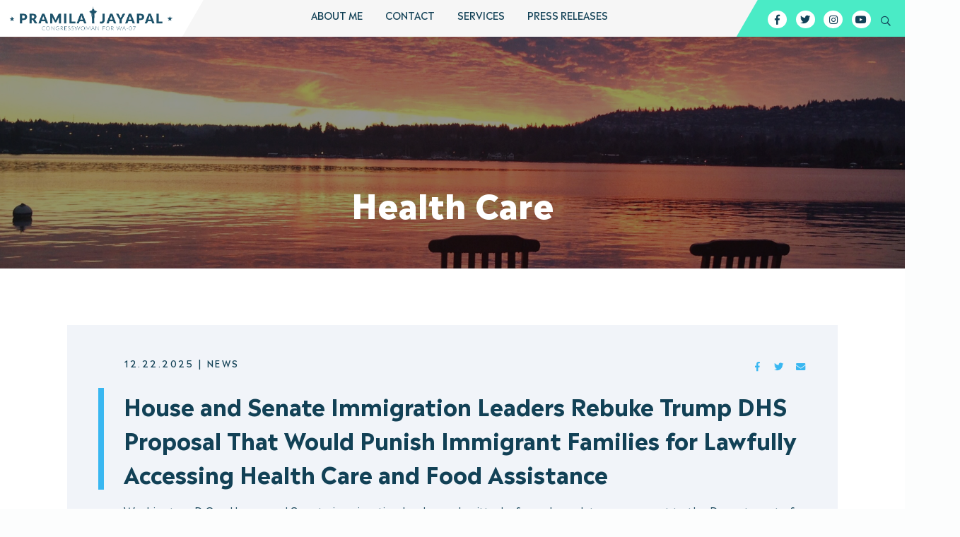

--- FILE ---
content_type: text/html; charset=UTF-8
request_url: https://jayapal.house.gov/issue/health-care/
body_size: 11997
content:
<!DOCTYPE html>
<html lang="en-US">

<head>
	<meta charset="UTF-8">
	<meta name="viewport" content="width=device-width, initial-scale=1.0">
	<link rel="pingback" href="https://jayapal.house.gov/xmlrpc.php">
	<meta name='robots' content='index, follow, max-image-preview:large, max-snippet:-1, max-video-preview:-1' />
	<style>img:is([sizes="auto" i], [sizes^="auto," i]) { contain-intrinsic-size: 3000px 1500px }</style>
	
	<!-- This site is optimized with the Yoast SEO plugin v26.6 - https://yoast.com/wordpress/plugins/seo/ -->
	<title>Health Care Archives - Congresswoman Pramila Jayapal</title>
	<link rel="canonical" href="https://jayapal.house.gov/issue/health-care/" />
	<link rel="next" href="https://jayapal.house.gov/issue/health-care/page/2/" />
	<meta property="og:locale" content="en_US" />
	<meta property="og:type" content="article" />
	<meta property="og:title" content="Health Care Archives - Congresswoman Pramila Jayapal" />
	<meta property="og:url" content="https://jayapal.house.gov/issue/health-care/" />
	<meta property="og:site_name" content="Congresswoman Pramila Jayapal" />
	<meta property="og:image" content="https://jayapal.house.gov/wp-content/uploads/2018/11/hero.png" />
	<meta property="og:image:width" content="1800" />
	<meta property="og:image:height" content="925" />
	<meta property="og:image:type" content="image/png" />
	<meta name="twitter:card" content="summary_large_image" />
	<script type="application/ld+json" class="yoast-schema-graph">{"@context":"https://schema.org","@graph":[{"@type":"CollectionPage","@id":"https://jayapal.house.gov/issue/health-care/","url":"https://jayapal.house.gov/issue/health-care/","name":"Health Care Archives - Congresswoman Pramila Jayapal","isPartOf":{"@id":"https://jayapal.house.gov/#website"},"breadcrumb":{"@id":"https://jayapal.house.gov/issue/health-care/#breadcrumb"},"inLanguage":"en-US"},{"@type":"BreadcrumbList","@id":"https://jayapal.house.gov/issue/health-care/#breadcrumb","itemListElement":[{"@type":"ListItem","position":1,"name":"Home","item":"https://admin-jayapal.house.gov/"},{"@type":"ListItem","position":2,"name":"Health Care"}]},{"@type":"WebSite","@id":"https://jayapal.house.gov/#website","url":"https://jayapal.house.gov/","name":"Congresswoman Pramila Jayapal","description":"U.S. Representative for Washington&#039;s 7th Congressional District","potentialAction":[{"@type":"SearchAction","target":{"@type":"EntryPoint","urlTemplate":"https://jayapal.house.gov/?s={search_term_string}"},"query-input":{"@type":"PropertyValueSpecification","valueRequired":true,"valueName":"search_term_string"}}],"inLanguage":"en-US"}]}</script>
	<!-- / Yoast SEO plugin. -->


<link rel='dns-prefetch' href='//challenges.cloudflare.com' />
<link rel='dns-prefetch' href='//pro.fontawesome.com' />
<link rel='dns-prefetch' href='//www.googletagmanager.com' />
<link rel="alternate" type="application/rss+xml" title="Congresswoman Pramila Jayapal &raquo; Feed" href="https://jayapal.house.gov/feed/" />
<link rel="alternate" type="application/rss+xml" title="Congresswoman Pramila Jayapal &raquo; Health Care issue Feed" href="https://jayapal.house.gov/issue/health-care/feed/" />
<script type="text/javascript">
/* <![CDATA[ */
window._wpemojiSettings = {"baseUrl":"https:\/\/s.w.org\/images\/core\/emoji\/16.0.1\/72x72\/","ext":".png","svgUrl":"https:\/\/s.w.org\/images\/core\/emoji\/16.0.1\/svg\/","svgExt":".svg","source":{"concatemoji":"https:\/\/jayapal.house.gov\/wp-includes\/js\/wp-emoji-release.min.js"}};
/*! This file is auto-generated */
!function(s,n){var o,i,e;function c(e){try{var t={supportTests:e,timestamp:(new Date).valueOf()};sessionStorage.setItem(o,JSON.stringify(t))}catch(e){}}function p(e,t,n){e.clearRect(0,0,e.canvas.width,e.canvas.height),e.fillText(t,0,0);var t=new Uint32Array(e.getImageData(0,0,e.canvas.width,e.canvas.height).data),a=(e.clearRect(0,0,e.canvas.width,e.canvas.height),e.fillText(n,0,0),new Uint32Array(e.getImageData(0,0,e.canvas.width,e.canvas.height).data));return t.every(function(e,t){return e===a[t]})}function u(e,t){e.clearRect(0,0,e.canvas.width,e.canvas.height),e.fillText(t,0,0);for(var n=e.getImageData(16,16,1,1),a=0;a<n.data.length;a++)if(0!==n.data[a])return!1;return!0}function f(e,t,n,a){switch(t){case"flag":return n(e,"\ud83c\udff3\ufe0f\u200d\u26a7\ufe0f","\ud83c\udff3\ufe0f\u200b\u26a7\ufe0f")?!1:!n(e,"\ud83c\udde8\ud83c\uddf6","\ud83c\udde8\u200b\ud83c\uddf6")&&!n(e,"\ud83c\udff4\udb40\udc67\udb40\udc62\udb40\udc65\udb40\udc6e\udb40\udc67\udb40\udc7f","\ud83c\udff4\u200b\udb40\udc67\u200b\udb40\udc62\u200b\udb40\udc65\u200b\udb40\udc6e\u200b\udb40\udc67\u200b\udb40\udc7f");case"emoji":return!a(e,"\ud83e\udedf")}return!1}function g(e,t,n,a){var r="undefined"!=typeof WorkerGlobalScope&&self instanceof WorkerGlobalScope?new OffscreenCanvas(300,150):s.createElement("canvas"),o=r.getContext("2d",{willReadFrequently:!0}),i=(o.textBaseline="top",o.font="600 32px Arial",{});return e.forEach(function(e){i[e]=t(o,e,n,a)}),i}function t(e){var t=s.createElement("script");t.src=e,t.defer=!0,s.head.appendChild(t)}"undefined"!=typeof Promise&&(o="wpEmojiSettingsSupports",i=["flag","emoji"],n.supports={everything:!0,everythingExceptFlag:!0},e=new Promise(function(e){s.addEventListener("DOMContentLoaded",e,{once:!0})}),new Promise(function(t){var n=function(){try{var e=JSON.parse(sessionStorage.getItem(o));if("object"==typeof e&&"number"==typeof e.timestamp&&(new Date).valueOf()<e.timestamp+604800&&"object"==typeof e.supportTests)return e.supportTests}catch(e){}return null}();if(!n){if("undefined"!=typeof Worker&&"undefined"!=typeof OffscreenCanvas&&"undefined"!=typeof URL&&URL.createObjectURL&&"undefined"!=typeof Blob)try{var e="postMessage("+g.toString()+"("+[JSON.stringify(i),f.toString(),p.toString(),u.toString()].join(",")+"));",a=new Blob([e],{type:"text/javascript"}),r=new Worker(URL.createObjectURL(a),{name:"wpTestEmojiSupports"});return void(r.onmessage=function(e){c(n=e.data),r.terminate(),t(n)})}catch(e){}c(n=g(i,f,p,u))}t(n)}).then(function(e){for(var t in e)n.supports[t]=e[t],n.supports.everything=n.supports.everything&&n.supports[t],"flag"!==t&&(n.supports.everythingExceptFlag=n.supports.everythingExceptFlag&&n.supports[t]);n.supports.everythingExceptFlag=n.supports.everythingExceptFlag&&!n.supports.flag,n.DOMReady=!1,n.readyCallback=function(){n.DOMReady=!0}}).then(function(){return e}).then(function(){var e;n.supports.everything||(n.readyCallback(),(e=n.source||{}).concatemoji?t(e.concatemoji):e.wpemoji&&e.twemoji&&(t(e.twemoji),t(e.wpemoji)))}))}((window,document),window._wpemojiSettings);
/* ]]> */
</script>
<style id='wp-emoji-styles-inline-css' type='text/css'>

	img.wp-smiley, img.emoji {
		display: inline !important;
		border: none !important;
		box-shadow: none !important;
		height: 1em !important;
		width: 1em !important;
		margin: 0 0.07em !important;
		vertical-align: -0.1em !important;
		background: none !important;
		padding: 0 !important;
	}
</style>
<link rel='stylesheet' id='wp-block-library-css' href='https://jayapal.house.gov/wp-includes/css/dist/block-library/style.min.css' type='text/css' media='all' />
<style id='classic-theme-styles-inline-css' type='text/css'>
/*! This file is auto-generated */
.wp-block-button__link{color:#fff;background-color:#32373c;border-radius:9999px;box-shadow:none;text-decoration:none;padding:calc(.667em + 2px) calc(1.333em + 2px);font-size:1.125em}.wp-block-file__button{background:#32373c;color:#fff;text-decoration:none}
</style>
<style id='global-styles-inline-css' type='text/css'>
:root{--wp--preset--aspect-ratio--square: 1;--wp--preset--aspect-ratio--4-3: 4/3;--wp--preset--aspect-ratio--3-4: 3/4;--wp--preset--aspect-ratio--3-2: 3/2;--wp--preset--aspect-ratio--2-3: 2/3;--wp--preset--aspect-ratio--16-9: 16/9;--wp--preset--aspect-ratio--9-16: 9/16;--wp--preset--color--black: #000000;--wp--preset--color--cyan-bluish-gray: #abb8c3;--wp--preset--color--white: #ffffff;--wp--preset--color--pale-pink: #f78da7;--wp--preset--color--vivid-red: #cf2e2e;--wp--preset--color--luminous-vivid-orange: #ff6900;--wp--preset--color--luminous-vivid-amber: #fcb900;--wp--preset--color--light-green-cyan: #7bdcb5;--wp--preset--color--vivid-green-cyan: #00d084;--wp--preset--color--pale-cyan-blue: #8ed1fc;--wp--preset--color--vivid-cyan-blue: #0693e3;--wp--preset--color--vivid-purple: #9b51e0;--wp--preset--gradient--vivid-cyan-blue-to-vivid-purple: linear-gradient(135deg,rgba(6,147,227,1) 0%,rgb(155,81,224) 100%);--wp--preset--gradient--light-green-cyan-to-vivid-green-cyan: linear-gradient(135deg,rgb(122,220,180) 0%,rgb(0,208,130) 100%);--wp--preset--gradient--luminous-vivid-amber-to-luminous-vivid-orange: linear-gradient(135deg,rgba(252,185,0,1) 0%,rgba(255,105,0,1) 100%);--wp--preset--gradient--luminous-vivid-orange-to-vivid-red: linear-gradient(135deg,rgba(255,105,0,1) 0%,rgb(207,46,46) 100%);--wp--preset--gradient--very-light-gray-to-cyan-bluish-gray: linear-gradient(135deg,rgb(238,238,238) 0%,rgb(169,184,195) 100%);--wp--preset--gradient--cool-to-warm-spectrum: linear-gradient(135deg,rgb(74,234,220) 0%,rgb(151,120,209) 20%,rgb(207,42,186) 40%,rgb(238,44,130) 60%,rgb(251,105,98) 80%,rgb(254,248,76) 100%);--wp--preset--gradient--blush-light-purple: linear-gradient(135deg,rgb(255,206,236) 0%,rgb(152,150,240) 100%);--wp--preset--gradient--blush-bordeaux: linear-gradient(135deg,rgb(254,205,165) 0%,rgb(254,45,45) 50%,rgb(107,0,62) 100%);--wp--preset--gradient--luminous-dusk: linear-gradient(135deg,rgb(255,203,112) 0%,rgb(199,81,192) 50%,rgb(65,88,208) 100%);--wp--preset--gradient--pale-ocean: linear-gradient(135deg,rgb(255,245,203) 0%,rgb(182,227,212) 50%,rgb(51,167,181) 100%);--wp--preset--gradient--electric-grass: linear-gradient(135deg,rgb(202,248,128) 0%,rgb(113,206,126) 100%);--wp--preset--gradient--midnight: linear-gradient(135deg,rgb(2,3,129) 0%,rgb(40,116,252) 100%);--wp--preset--font-size--small: 13px;--wp--preset--font-size--medium: 20px;--wp--preset--font-size--large: 36px;--wp--preset--font-size--x-large: 42px;--wp--preset--spacing--20: 0.44rem;--wp--preset--spacing--30: 0.67rem;--wp--preset--spacing--40: 1rem;--wp--preset--spacing--50: 1.5rem;--wp--preset--spacing--60: 2.25rem;--wp--preset--spacing--70: 3.38rem;--wp--preset--spacing--80: 5.06rem;--wp--preset--shadow--natural: 6px 6px 9px rgba(0, 0, 0, 0.2);--wp--preset--shadow--deep: 12px 12px 50px rgba(0, 0, 0, 0.4);--wp--preset--shadow--sharp: 6px 6px 0px rgba(0, 0, 0, 0.2);--wp--preset--shadow--outlined: 6px 6px 0px -3px rgba(255, 255, 255, 1), 6px 6px rgba(0, 0, 0, 1);--wp--preset--shadow--crisp: 6px 6px 0px rgba(0, 0, 0, 1);}:where(.is-layout-flex){gap: 0.5em;}:where(.is-layout-grid){gap: 0.5em;}body .is-layout-flex{display: flex;}.is-layout-flex{flex-wrap: wrap;align-items: center;}.is-layout-flex > :is(*, div){margin: 0;}body .is-layout-grid{display: grid;}.is-layout-grid > :is(*, div){margin: 0;}:where(.wp-block-columns.is-layout-flex){gap: 2em;}:where(.wp-block-columns.is-layout-grid){gap: 2em;}:where(.wp-block-post-template.is-layout-flex){gap: 1.25em;}:where(.wp-block-post-template.is-layout-grid){gap: 1.25em;}.has-black-color{color: var(--wp--preset--color--black) !important;}.has-cyan-bluish-gray-color{color: var(--wp--preset--color--cyan-bluish-gray) !important;}.has-white-color{color: var(--wp--preset--color--white) !important;}.has-pale-pink-color{color: var(--wp--preset--color--pale-pink) !important;}.has-vivid-red-color{color: var(--wp--preset--color--vivid-red) !important;}.has-luminous-vivid-orange-color{color: var(--wp--preset--color--luminous-vivid-orange) !important;}.has-luminous-vivid-amber-color{color: var(--wp--preset--color--luminous-vivid-amber) !important;}.has-light-green-cyan-color{color: var(--wp--preset--color--light-green-cyan) !important;}.has-vivid-green-cyan-color{color: var(--wp--preset--color--vivid-green-cyan) !important;}.has-pale-cyan-blue-color{color: var(--wp--preset--color--pale-cyan-blue) !important;}.has-vivid-cyan-blue-color{color: var(--wp--preset--color--vivid-cyan-blue) !important;}.has-vivid-purple-color{color: var(--wp--preset--color--vivid-purple) !important;}.has-black-background-color{background-color: var(--wp--preset--color--black) !important;}.has-cyan-bluish-gray-background-color{background-color: var(--wp--preset--color--cyan-bluish-gray) !important;}.has-white-background-color{background-color: var(--wp--preset--color--white) !important;}.has-pale-pink-background-color{background-color: var(--wp--preset--color--pale-pink) !important;}.has-vivid-red-background-color{background-color: var(--wp--preset--color--vivid-red) !important;}.has-luminous-vivid-orange-background-color{background-color: var(--wp--preset--color--luminous-vivid-orange) !important;}.has-luminous-vivid-amber-background-color{background-color: var(--wp--preset--color--luminous-vivid-amber) !important;}.has-light-green-cyan-background-color{background-color: var(--wp--preset--color--light-green-cyan) !important;}.has-vivid-green-cyan-background-color{background-color: var(--wp--preset--color--vivid-green-cyan) !important;}.has-pale-cyan-blue-background-color{background-color: var(--wp--preset--color--pale-cyan-blue) !important;}.has-vivid-cyan-blue-background-color{background-color: var(--wp--preset--color--vivid-cyan-blue) !important;}.has-vivid-purple-background-color{background-color: var(--wp--preset--color--vivid-purple) !important;}.has-black-border-color{border-color: var(--wp--preset--color--black) !important;}.has-cyan-bluish-gray-border-color{border-color: var(--wp--preset--color--cyan-bluish-gray) !important;}.has-white-border-color{border-color: var(--wp--preset--color--white) !important;}.has-pale-pink-border-color{border-color: var(--wp--preset--color--pale-pink) !important;}.has-vivid-red-border-color{border-color: var(--wp--preset--color--vivid-red) !important;}.has-luminous-vivid-orange-border-color{border-color: var(--wp--preset--color--luminous-vivid-orange) !important;}.has-luminous-vivid-amber-border-color{border-color: var(--wp--preset--color--luminous-vivid-amber) !important;}.has-light-green-cyan-border-color{border-color: var(--wp--preset--color--light-green-cyan) !important;}.has-vivid-green-cyan-border-color{border-color: var(--wp--preset--color--vivid-green-cyan) !important;}.has-pale-cyan-blue-border-color{border-color: var(--wp--preset--color--pale-cyan-blue) !important;}.has-vivid-cyan-blue-border-color{border-color: var(--wp--preset--color--vivid-cyan-blue) !important;}.has-vivid-purple-border-color{border-color: var(--wp--preset--color--vivid-purple) !important;}.has-vivid-cyan-blue-to-vivid-purple-gradient-background{background: var(--wp--preset--gradient--vivid-cyan-blue-to-vivid-purple) !important;}.has-light-green-cyan-to-vivid-green-cyan-gradient-background{background: var(--wp--preset--gradient--light-green-cyan-to-vivid-green-cyan) !important;}.has-luminous-vivid-amber-to-luminous-vivid-orange-gradient-background{background: var(--wp--preset--gradient--luminous-vivid-amber-to-luminous-vivid-orange) !important;}.has-luminous-vivid-orange-to-vivid-red-gradient-background{background: var(--wp--preset--gradient--luminous-vivid-orange-to-vivid-red) !important;}.has-very-light-gray-to-cyan-bluish-gray-gradient-background{background: var(--wp--preset--gradient--very-light-gray-to-cyan-bluish-gray) !important;}.has-cool-to-warm-spectrum-gradient-background{background: var(--wp--preset--gradient--cool-to-warm-spectrum) !important;}.has-blush-light-purple-gradient-background{background: var(--wp--preset--gradient--blush-light-purple) !important;}.has-blush-bordeaux-gradient-background{background: var(--wp--preset--gradient--blush-bordeaux) !important;}.has-luminous-dusk-gradient-background{background: var(--wp--preset--gradient--luminous-dusk) !important;}.has-pale-ocean-gradient-background{background: var(--wp--preset--gradient--pale-ocean) !important;}.has-electric-grass-gradient-background{background: var(--wp--preset--gradient--electric-grass) !important;}.has-midnight-gradient-background{background: var(--wp--preset--gradient--midnight) !important;}.has-small-font-size{font-size: var(--wp--preset--font-size--small) !important;}.has-medium-font-size{font-size: var(--wp--preset--font-size--medium) !important;}.has-large-font-size{font-size: var(--wp--preset--font-size--large) !important;}.has-x-large-font-size{font-size: var(--wp--preset--font-size--x-large) !important;}
:where(.wp-block-post-template.is-layout-flex){gap: 1.25em;}:where(.wp-block-post-template.is-layout-grid){gap: 1.25em;}
:where(.wp-block-columns.is-layout-flex){gap: 2em;}:where(.wp-block-columns.is-layout-grid){gap: 2em;}
:root :where(.wp-block-pullquote){font-size: 1.5em;line-height: 1.6;}
</style>
<link rel='stylesheet' id='font-awesome-css' href='https://pro.fontawesome.com/releases/v5.5.0/css/all.css' type='text/css' media='all' />
<link rel='stylesheet' id='jayapal-css' href='https://jayapal.house.gov/wp-content/themes/jayapal/assets/css/style.css' type='text/css' media='all' />
<link rel='stylesheet' id='45press-css' href='https://jayapal.house.gov/wp-content/themes/jayapal/style.css' type='text/css' media='all' />
<script type="text/javascript" src="https://jayapal.house.gov/wp-includes/js/jquery/jquery.min.js" id="jquery-core-js"></script>
<script type="text/javascript" src="https://jayapal.house.gov/wp-includes/js/jquery/jquery-migrate.min.js" id="jquery-migrate-js"></script>
<link rel="https://api.w.org/" href="https://jayapal.house.gov/wp-json/" /><link rel="alternate" title="JSON" type="application/json" href="https://jayapal.house.gov/wp-json/wp/v2/issue/55" /><link rel="EditURI" type="application/rsd+xml" title="RSD" href="https://jayapal.house.gov/xmlrpc.php?rsd" />
<meta name="generator" content="WordPress 6.8.3" />
<meta name="generator" content="Site Kit by Google 1.167.0" /><meta name="google-site-verification" content="cclA98_XBGhssHvC2Ujm8B8eHBLsUEq_3pGobZoj3Kg"><link rel="icon" href="https://jayapal.house.gov/wp-content/uploads/2021/08/cropped-footer-logo-32x32.png" sizes="32x32" />
<link rel="icon" href="https://jayapal.house.gov/wp-content/uploads/2021/08/cropped-footer-logo-192x192.png" sizes="192x192" />
<link rel="apple-touch-icon" href="https://jayapal.house.gov/wp-content/uploads/2021/08/cropped-footer-logo-180x180.png" />
<meta name="msapplication-TileImage" content="https://jayapal.house.gov/wp-content/uploads/2021/08/cropped-footer-logo-270x270.png" />
		<style type="text/css" id="wp-custom-css">
			.live-video {
display: flex;
flex-wrap: nowrap;
flex-direction: row;
}

.live-video>div:nth-child(1) {
flex: 0 0 auto;
padding-right: 2rem;
}

.live-video>div:nth-child(2) {
flex: 1 0 auto;
}

@media screen and (max-width: 1200px) {
.live-video {
display: block;
}

.live-video>div:nth-child(1) {
padding-right: 0;
}
}

nav > ul > li {
	font-size: 14px!important;
}


#main #home-hero .stats .stats-inner .stat .number{
	font-size: 3.5rem;
}

#main #home-hero .stats .stats-inner .stat .number sup{
	font-size: .6em;
}

.inner-content-wrap li ul{
	padding-left: 1em;
}


@media screen and (max-width: 1420px) and (min-width:1200px) {
#main #home-hero .stats .stats-inner .stat .number{
	font-size: 2.5rem;
}
}

@media screen and (max-width: 1199px){
#header .nav-collapse nav>ul>li>ul {
    text-align: center;
}
}

@media screen and (min-width: 1200px){
#header .nav-collapse nav>ul>li {
	padding: 1rem;
}
#header .nav-collapse nav>ul>li>ul {
	width: auto
}
}

input:focus, select:focus{
	outline: 1px solid black !important;
}


aside .alert-bar{
	display: block;
	text-align: center;
	padding: 5px 10px;
	background-color: red;
	color: black;
	font-weight: bold;
	font-size: 1.25rem;
}


aside a.alert-bar:hover,
aside a.alert-bar:focus{
	background-color: black;
	color: white;
}
#main #home-social .social-box .social-content{
	height: auto;
	min-height: 360px
}
#main #home-social .social-box .social-content a{
	text-decoration:underline;
}

.has-medium-font-size{
	font-size: 1.25rem !important;
}
.has-normal-font-size{
	font-size: 1rem !important;
}

#main #home-services .services .service > a span{
	text-shadow: 0 0 .3rem #fff, 0 0 .5rem #fff, 0 0 .5rem #fff;
}


.page-id-5415 #main .inner-content-wrap{
	max-width: 100%;
	padding: 5rem 1rem;
}

.page-id-5415 #main .inner-content-wrap .container{
	max-width: 100%;
}

.page-id-5415 #main iframe{
	min-height: 90vh;
}		</style>
		</head>

<body class="archive tax-issue term-health-care term-55 wp-theme-jayapal">
	<a href="#main" class="sr-only sr-only-focusable">Skip to Content</a>
	<!-- Google Tag Manager -->
	<script>(function(w,d,s,l,i){w[l]=w[l]||[];w[l].push({'gtm.start':
	new Date().getTime(),event:'gtm.js'});var f=d.getElementsByTagName(s)[0],
	j=d.createElement(s),dl=l!='dataLayer'?'&l='+l:'';j.async=true;j.src=
	'https://www.googletagmanager.com/gtm.js?id='+i+dl;f.parentNode.insertBefore(j,f);
	})(window,document,'script','dataLayer','GTM-PLFM7SH6');</script>
	<!-- End Google Tag Manager -->
	<!-- Google Tag Manager (noscript) -->
	<noscript><iframe src="https://www.googletagmanager.com/ns.html?id=GTM-PLFM7SH6" height="0" width="0" style="display:none;visibility:hidden"></iframe></noscript>
	<!-- End Google Tag Manager (noscript) -->

		<header id="header">
		<div class="container">
			<a href="https://jayapal.house.gov" class="nav-logo">
				<img src="https://jayapal.house.gov/wp-content/themes/jayapal/assets/img/logo/nav-logo2.png" alt="Pramila Jayapal" />
			</a>
			<div class="nav-collapse">
				<nav class="menu-main-menu-container"><ul id="menu-main-menu" class="menu"><li id="menu-item-53" class="menu-item menu-item-type-post_type menu-item-object-page menu-item-has-children menu-item-53"><a href="https://jayapal.house.gov/about-me/">About Me</a><ul class="sub-menu"><li id="menu-item-56" class="menu-item menu-item-type-post_type menu-item-object-page menu-item-56"><a href="https://jayapal.house.gov/our-district/">Our District</a></li><li id="menu-item-54" class="menu-item menu-item-type-post_type menu-item-object-page menu-item-54"><a href="https://jayapal.house.gov/about-me/committees-and-caucuses/">Committees and Caucuses</a></li><li id="menu-item-55" class="menu-item menu-item-type-post_type menu-item-object-page menu-item-55"><a href="https://jayapal.house.gov/about-me/votes-and-legislation/">Votes and Legislation</a></li><li id="menu-item-3863" class="menu-item menu-item-type-post_type menu-item-object-page menu-item-3863"><a href="https://jayapal.house.gov/issues/">Issues</a></li><li id="menu-item-5574" class="menu-item menu-item-type-post_type menu-item-object-page menu-item-5574"><a href="https://jayapal.house.gov/immigration-oversight/">Immigration Oversight</a></li></ul></li><li id="menu-item-57" class="menu-item menu-item-type-post_type menu-item-object-page menu-item-has-children menu-item-57"><a href="https://jayapal.house.gov/contact/">Contact</a><ul class="sub-menu"><li id="menu-item-58" class="menu-item menu-item-type-post_type menu-item-object-page menu-item-58"><a href="https://jayapal.house.gov/contact/email/">Email</a></li><li id="menu-item-59" class="menu-item menu-item-type-post_type menu-item-object-page menu-item-59"><a href="https://jayapal.house.gov/contact/newsletter-subscription/">Newsletter Subscription</a></li><li id="menu-item-60" class="menu-item menu-item-type-post_type menu-item-object-page menu-item-60"><a href="https://jayapal.house.gov/contact/offices/">Contact My Offices</a></li><li id="menu-item-61" class="menu-item menu-item-type-post_type menu-item-object-page menu-item-61"><a href="https://jayapal.house.gov/contact/request-an-appearance/">Request an Appearance</a></li><li id="menu-item-4947" class="menu-item menu-item-type-post_type menu-item-object-page menu-item-4947"><a href="https://jayapal.house.gov/share-your-story-with-congresswoman-jayapal/">Share Your Story with Congresswoman Jayapal</a></li></ul></li><li id="menu-item-62" class="menu-item menu-item-type-post_type menu-item-object-page menu-item-has-children menu-item-62"><a href="https://jayapal.house.gov/services/">Services</a><ul class="sub-menu"><li id="menu-item-63" class="menu-item menu-item-type-post_type menu-item-object-page menu-item-63"><a href="https://jayapal.house.gov/services/art-competition/">Art Competition</a></li><li id="menu-item-4230" class="menu-item menu-item-type-post_type menu-item-object-page menu-item-4230"><a href="https://jayapal.house.gov/benefits/">Benefits Available Now from Biden Administration Programs</a></li><li id="menu-item-3711" class="menu-item menu-item-type-post_type menu-item-object-page menu-item-3711"><a href="https://jayapal.house.gov/services/community-based-project-request-form/">Community Project Funding</a></li><li id="menu-item-5575" class="menu-item menu-item-type-post_type menu-item-object-page menu-item-5575"><a href="https://jayapal.house.gov/community-project-funding-interactive-maps/">Community Project Funding – Interactive Maps</a></li><li id="menu-item-64" class="menu-item menu-item-type-post_type menu-item-object-page menu-item-64"><a href="https://jayapal.house.gov/services/congressional-app-challenge/">Congressional App Challenge</a></li><li id="menu-item-65" class="menu-item menu-item-type-post_type menu-item-object-page menu-item-65"><a href="https://jayapal.house.gov/services/flags/">Flags</a></li><li id="menu-item-3603" class="menu-item menu-item-type-post_type menu-item-object-page menu-item-3603"><a href="https://jayapal.house.gov/services/filing-consumer-complaints/">Filing Consumer Complaints</a></li><li id="menu-item-4843" class="menu-item menu-item-type-post_type menu-item-object-page menu-item-4843"><a href="https://jayapal.house.gov/fundingfreeze/">Funding Freeze Request for Information</a></li><li id="menu-item-66" class="menu-item menu-item-type-post_type menu-item-object-page menu-item-66"><a href="https://jayapal.house.gov/services/grant-applicants/">Grant Applicants</a></li><li id="menu-item-67" class="menu-item menu-item-type-post_type menu-item-object-page menu-item-67"><a href="https://jayapal.house.gov/services/help-with-a-federal-agency/">Help with a Federal Agency</a></li><li id="menu-item-68" class="menu-item menu-item-type-post_type menu-item-object-page menu-item-68"><a href="https://jayapal.house.gov/services/internships/">Internships/Fellowships</a></li><li id="menu-item-4833" class="menu-item menu-item-type-post_type menu-item-object-page menu-item-4833"><a href="https://jayapal.house.gov/know-your-rights/">Know Your Rights</a></li><li id="menu-item-69" class="menu-item menu-item-type-post_type menu-item-object-page menu-item-69"><a href="https://jayapal.house.gov/services/military-academy-nominations/">Military Academy Nominations</a></li><li id="menu-item-4901" class="menu-item menu-item-type-post_type menu-item-object-page menu-item-4901"><a href="https://jayapal.house.gov/resources-for-federal-workers/">Resources for Federal Workers</a></li><li id="menu-item-70" class="menu-item menu-item-type-post_type menu-item-object-page menu-item-70"><a href="https://jayapal.house.gov/services/tours-and-tickets/">Tours and Tickets</a></li><li id="menu-item-3675" class="menu-item menu-item-type-post_type menu-item-object-page menu-item-3675"><a href="https://jayapal.house.gov/extreme-weather/">Wildfire, Extreme Heat and Cold, and Earthquake Resources</a></li></ul></li><li id="menu-item-2294" class="menu-item menu-item-type-taxonomy menu-item-object-category menu-item-2294"><a href="https://jayapal.house.gov/category/news/">Press Releases</a></li></ul></nav>				<div class="nav-social">
					
<style type="text/css">
<!--

.prisna-gwt-align-left {
	text-align: left !important;
}
.prisna-gwt-align-right {
	text-align: right !important;
}



body {
	top: 0 !important;
}
.goog-te-banner-frame {
	display: none !important;
	visibility: hidden !important;
}

#goog-gt-tt,
.goog-tooltip,
.goog-tooltip:hover {
	display: none !important;
}
.goog-text-highlight {
	background-color: transparent !important;
	border: none !important;
	box-shadow: none !important;
}
.translated-rtl font,
.translated-ltr font {
	background-color: transparent !important;
	box-shadow: none !important;
	box-sizing: border-box !important;
	-webkit-box-sizing: border-box !important;
	-moz-box-sizing: border-box !important;
}

-->
</style>



<div id="google_translate_element" class="prisna-gwt-align-left"></div>
<script type="text/javascript">
/*<![CDATA[*/
function initializeGoogleTranslateElement() {
	new google.translate.TranslateElement({
		pageLanguage: "en",
		layout: google.translate.TranslateElement.InlineLayout.SIMPLE
	}, "google_translate_element");
}
/*]]>*/
</script>
<script type="text/javascript" src="//translate.google.com/translate_a/element.js?cb=initializeGoogleTranslateElement"></script>					<ul class="inline-list">
						<li>
							<a href="http://www.facebook.com/RepJayapal/" target="_blank" rel="noopener noreferrer">
								<i class="fab fa-fw fa-facebook-f" aria-hidden="true"></i>
								<span class="sr-only">Facebook</span>
							</a>
						</li>
						<li>
							<a href="http://www.twitter.com/RepJayapal/" target="_blank" rel="noopener noreferrer">
								<i class="fab fa-fw fa-twitter" aria-hidden="true"></i>
								<span class="sr-only">Twitter</span>
							</a>
						</li>
						<li>
							<a href="http://instagram.com/repjayapal" target="_blank" rel="noopener noreferrer">
								<i class="fab fa-fw fa-instagram" aria-hidden="true"></i>
								<span class="sr-only">Instagram</span>
							</a>
						</li>
						<li>
							<a href="http://www.youtube.com/repjayapal" target="_blank" rel="noopener noreferrer">
								<i class="fab fa-fw fa-youtube" aria-hidden="true"></i>
								<span class="sr-only">YouTube</span>
							</a>
						</li>
						<li>
							<a href="https://jayapal.house.gov/search/">
								<i class="far fa-fw fa-search" aria-hidden="true"></i>
								<span class="sr-only">Search</span>
							</a>
						</li>
					</ul>
				</div>
			</div>
			<a href="#" class="nav-toggle">
				<i class="fa fa-bars" aria-hidden="true"></i>
				<span class="sr-only">Menu Toggle</span>
			</a>
		</div>
	</header>
	<main id="main">
<article>
	<header class="page-header">
		<img src="https://jayapal.house.gov/wp-content/uploads/2018/11/header.png" alt="" />
		<div class="container">
		<h1 class="page-title">
			Health Care		</h1>
	</div>
</header>
	<div class="inner-content-wrap">
		<div class="container">
			<article class="post-item">
	<div class="post-content post-content-wide">
		<header>
			<div class="header-info">
				<div class="time-cat">
					<time pubdate="2025-12-22T13:02:57-08:00">
						12.22.2025					</time>
					<span>|</span>
					<span>
						News					</span>
				</div>
				<ul class="social-share inline-list">
	<li>
		<span>Share:</span>
	</li>
	<li>
		<a href="https://www.facebook.com/sharer/sharer.php?u=https%3A%2F%2Fjayapal.house.gov%2F2025%2F12%2F22%2Fhouse-and-senate-immigration-leaders-rebuke-trump-dhs-proposal-that-would-punish-immigrant-families-for-lawfully-accessing-health-care-and-food-assistance%2F" target="_blank">
			<i class="fab fa-fw fa-facebook-f" aria-hidden="true"></i>
			<span class="sr-only">
				Facebook
			</span>
		</a>
	</li>
	<li>
		<a href="https://twitter.com/intent/tweet?text=House%20and%20Senate%20Immigration%20Leaders%20Rebuke%20Trump%20DHS%20Proposal%20That%20Would%20Punish%20Immigrant%20Families%20for%20Lawfully%20Accessing%20Health%20Care%20and%20Food%20Assistance&url=https%3A%2F%2Fjayapal.house.gov%2F2025%2F12%2F22%2Fhouse-and-senate-immigration-leaders-rebuke-trump-dhs-proposal-that-would-punish-immigrant-families-for-lawfully-accessing-health-care-and-food-assistance%2F" target="_blank">
			<i class="fab fa-fw fa-twitter" aria-hidden="true"></i>
			<span class="sr-only">
				Twitter
			</span>
		</a>
	</li>
	<li>
		<a href="mailto:?subject=House%20and%20Senate%20Immigration%20Leaders%20Rebuke%20Trump%20DHS%20Proposal%20That%20Would%20Punish%20Immigrant%20Families%20for%20Lawfully%20Accessing%20Health%20Care%20and%20Food%20Assistance&body=https%3A%2F%2Fjayapal.house.gov%2F2025%2F12%2F22%2Fhouse-and-senate-immigration-leaders-rebuke-trump-dhs-proposal-that-would-punish-immigrant-families-for-lawfully-accessing-health-care-and-food-assistance%2F" target="_blank">
			<i class="fas fa-fw fa-envelope" aria-hidden="true"></i>
			<span class="sr-only">
				Mail
			</span>
		</a>
	</li>
</ul>
			</div>
			<h2>
				<a href="https://jayapal.house.gov/2025/12/22/house-and-senate-immigration-leaders-rebuke-trump-dhs-proposal-that-would-punish-immigrant-families-for-lawfully-accessing-health-care-and-food-assistance/">
					House and Senate Immigration Leaders Rebuke Trump DHS Proposal That Would Punish Immigrant Families for Lawfully Accessing Health Care and Food Assistance				</a>
			</h2>
		</header>
		<blockquote>
			Washington, D.C. — House and Senate immigration leaders submitted a formal regulatory comment to the Department of Homeland Security (DHS) opposing the Trump Administration’s proposed “Public Charge Ground of Inadmissibility” rule, warning that the proposal unlawfully rewrites longstanding immigration law&hellip;		</blockquote>
		Issues: <a href="https://jayapal.house.gov/issue/health-care/" rel="tag">Health Care</a>, <a href="https://jayapal.house.gov/issue/immigration/" rel="tag">Immigration</a>	</div>
	</article>
<article class="post-item">
	<div class="post-content post-content-wide">
		<header>
			<div class="header-info">
				<div class="time-cat">
					<time pubdate="2025-11-12T17:24:49-08:00">
						11.12.2025					</time>
					<span>|</span>
					<span>
						News					</span>
				</div>
				<ul class="social-share inline-list">
	<li>
		<span>Share:</span>
	</li>
	<li>
		<a href="https://www.facebook.com/sharer/sharer.php?u=https%3A%2F%2Fjayapal.house.gov%2F2025%2F11%2F12%2Fjayapal-statement-on-end-of-43-day-shutdown%2F" target="_blank">
			<i class="fab fa-fw fa-facebook-f" aria-hidden="true"></i>
			<span class="sr-only">
				Facebook
			</span>
		</a>
	</li>
	<li>
		<a href="https://twitter.com/intent/tweet?text=Jayapal%20Statement%20on%20End%20of%2043%20Day%20Shutdown&url=https%3A%2F%2Fjayapal.house.gov%2F2025%2F11%2F12%2Fjayapal-statement-on-end-of-43-day-shutdown%2F" target="_blank">
			<i class="fab fa-fw fa-twitter" aria-hidden="true"></i>
			<span class="sr-only">
				Twitter
			</span>
		</a>
	</li>
	<li>
		<a href="mailto:?subject=Jayapal%20Statement%20on%20End%20of%2043%20Day%20Shutdown&body=https%3A%2F%2Fjayapal.house.gov%2F2025%2F11%2F12%2Fjayapal-statement-on-end-of-43-day-shutdown%2F" target="_blank">
			<i class="fas fa-fw fa-envelope" aria-hidden="true"></i>
			<span class="sr-only">
				Mail
			</span>
		</a>
	</li>
</ul>
			</div>
			<h2>
				<a href="https://jayapal.house.gov/2025/11/12/jayapal-statement-on-end-of-43-day-shutdown/">
					Jayapal Statement on End of 43 Day Shutdown				</a>
			</h2>
		</header>
		<blockquote>
			WASHINGTON, D.C. — U.S. Representative Pramila Jayapal (WA-07) released the following statement on the passage of the Continuing Resolution (CR), ending the longest government shutdown in U.S. history.



“When Republicans shut down the government on October 1st, House Democrats had&hellip;		</blockquote>
		Issues: <a href="https://jayapal.house.gov/issue/health-care/" rel="tag">Health Care</a>, <a href="https://jayapal.house.gov/issue/housing-transportation-infrastructure/" rel="tag">Housing, Transportation, &amp; Infrastructure</a>, <a href="https://jayapal.house.gov/issue/jobs-labor-economy/" rel="tag">Jobs, Labor, &amp; the Economy</a>	</div>
	</article>
<article class="post-item">
	<div class="post-content post-content-wide">
		<header>
			<div class="header-info">
				<div class="time-cat">
					<time pubdate="2025-09-19T11:56:38-07:00">
						09.19.2025					</time>
					<span>|</span>
					<span>
						News					</span>
				</div>
				<ul class="social-share inline-list">
	<li>
		<span>Share:</span>
	</li>
	<li>
		<a href="https://www.facebook.com/sharer/sharer.php?u=https%3A%2F%2Fjayapal.house.gov%2F2025%2F09%2F19%2Fjayapal-statement-on-continuing-resolution-no-vote%2F" target="_blank">
			<i class="fab fa-fw fa-facebook-f" aria-hidden="true"></i>
			<span class="sr-only">
				Facebook
			</span>
		</a>
	</li>
	<li>
		<a href="https://twitter.com/intent/tweet?text=Jayapal%20Statement%20on%20Continuing%20Resolution%20%E2%80%9CNO%E2%80%9D%20Vote&url=https%3A%2F%2Fjayapal.house.gov%2F2025%2F09%2F19%2Fjayapal-statement-on-continuing-resolution-no-vote%2F" target="_blank">
			<i class="fab fa-fw fa-twitter" aria-hidden="true"></i>
			<span class="sr-only">
				Twitter
			</span>
		</a>
	</li>
	<li>
		<a href="mailto:?subject=Jayapal%20Statement%20on%20Continuing%20Resolution%20%E2%80%9CNO%E2%80%9D%20Vote&body=https%3A%2F%2Fjayapal.house.gov%2F2025%2F09%2F19%2Fjayapal-statement-on-continuing-resolution-no-vote%2F" target="_blank">
			<i class="fas fa-fw fa-envelope" aria-hidden="true"></i>
			<span class="sr-only">
				Mail
			</span>
		</a>
	</li>
</ul>
			</div>
			<h2>
				<a href="https://jayapal.house.gov/2025/09/19/jayapal-statement-on-continuing-resolution-no-vote/">
					Jayapal Statement on Continuing Resolution “NO” Vote				</a>
			</h2>
		</header>
		<blockquote>
			WASHINGTON, D.C. — U.S. Representative Pramila Jayapal (WA-07) released the following statement on her vote against the Republican continuing resolution (CR):



“I will not give my vote to a partisan CR that does not restore the world of hurt that&hellip;		</blockquote>
		Issues: <a href="https://jayapal.house.gov/issue/arts-education/" rel="tag">Arts &amp; Education</a>, <a href="https://jayapal.house.gov/issue/health-care/" rel="tag">Health Care</a>, <a href="https://jayapal.house.gov/issue/housing-transportation-infrastructure/" rel="tag">Housing, Transportation, &amp; Infrastructure</a>, <a href="https://jayapal.house.gov/issue/jobs-labor-economy/" rel="tag">Jobs, Labor, &amp; the Economy</a>, <a href="https://jayapal.house.gov/issue/public-safety-criminal-justice/" rel="tag">Public Safety &amp; Criminal Justice</a>	</div>
	</article>
<article class="post-item">
	<div class="post-content post-content-wide">
		<header>
			<div class="header-info">
				<div class="time-cat">
					<time pubdate="2025-09-17T08:32:56-07:00">
						09.17.2025					</time>
					<span>|</span>
					<span>
						News					</span>
				</div>
				<ul class="social-share inline-list">
	<li>
		<span>Share:</span>
	</li>
	<li>
		<a href="https://www.facebook.com/sharer/sharer.php?u=https%3A%2F%2Fjayapal.house.gov%2F2025%2F09%2F17%2Fmerkley-warren-hoyle-ryan-jayapal-introduce-new-bill-to-crack-down-on-health-insurers-buying-up-clinics-across-the-u-s%2F" target="_blank">
			<i class="fab fa-fw fa-facebook-f" aria-hidden="true"></i>
			<span class="sr-only">
				Facebook
			</span>
		</a>
	</li>
	<li>
		<a href="https://twitter.com/intent/tweet?text=Merkley%2C%20Warren%2C%20Hoyle%2C%20Ryan%2C%20Jayapal%20Introduce%20New%20Bill%20to%20Crack%20Down%20on%20Health%20Insurers%20Buying%20up%20Clinics%20Across%20the%20U.S.&url=https%3A%2F%2Fjayapal.house.gov%2F2025%2F09%2F17%2Fmerkley-warren-hoyle-ryan-jayapal-introduce-new-bill-to-crack-down-on-health-insurers-buying-up-clinics-across-the-u-s%2F" target="_blank">
			<i class="fab fa-fw fa-twitter" aria-hidden="true"></i>
			<span class="sr-only">
				Twitter
			</span>
		</a>
	</li>
	<li>
		<a href="mailto:?subject=Merkley%2C%20Warren%2C%20Hoyle%2C%20Ryan%2C%20Jayapal%20Introduce%20New%20Bill%20to%20Crack%20Down%20on%20Health%20Insurers%20Buying%20up%20Clinics%20Across%20the%20U.S.&body=https%3A%2F%2Fjayapal.house.gov%2F2025%2F09%2F17%2Fmerkley-warren-hoyle-ryan-jayapal-introduce-new-bill-to-crack-down-on-health-insurers-buying-up-clinics-across-the-u-s%2F" target="_blank">
			<i class="fas fa-fw fa-envelope" aria-hidden="true"></i>
			<span class="sr-only">
				Mail
			</span>
		</a>
	</li>
</ul>
			</div>
			<h2>
				<a href="https://jayapal.house.gov/2025/09/17/merkley-warren-hoyle-ryan-jayapal-introduce-new-bill-to-crack-down-on-health-insurers-buying-up-clinics-across-the-u-s/">
					Merkley, Warren, Hoyle, Ryan, Jayapal Introduce New Bill to Crack Down on Health Insurers Buying up Clinics Across the U.S.				</a>
			</h2>
		</header>
		<blockquote>
			Washington, D.C. – Oregon’s U.S. Senator Jeff Merkley and Massachusetts’ U.S. Senator Elizabeth Warren teamed up with U.S. Representatives Val Hoyle (OR-04), Pat Ryan (NY-18), and Pramila Jayapal (WA-07) to introduce new legislation in response to billionaire health care corporations&hellip;		</blockquote>
		Issues: <a href="https://jayapal.house.gov/issue/health-care/" rel="tag">Health Care</a>, <a href="https://jayapal.house.gov/issue/science-technology-antitrust/" rel="tag">Science, Technology, &amp; Antitrust</a>	</div>
	</article>
<article class="post-item">
	<div class="post-content post-content-wide">
		<header>
			<div class="header-info">
				<div class="time-cat">
					<time pubdate="2025-09-15T12:53:41-07:00">
						09.15.2025					</time>
					<span>|</span>
					<span>
						News					</span>
				</div>
				<ul class="social-share inline-list">
	<li>
		<span>Share:</span>
	</li>
	<li>
		<a href="https://www.facebook.com/sharer/sharer.php?u=https%3A%2F%2Fjayapal.house.gov%2F2025%2F09%2F15%2Fjayapal-wyden-welch-bennet-reintroduce-legislation-to-improve-child-nutrition-2%2F" target="_blank">
			<i class="fab fa-fw fa-facebook-f" aria-hidden="true"></i>
			<span class="sr-only">
				Facebook
			</span>
		</a>
	</li>
	<li>
		<a href="https://twitter.com/intent/tweet?text=Jayapal%2C%20Wyden%2C%20Welch%2C%20Bennet%20Reintroduce%20Legislation%20to%20Improve%20Child%20Nutrition&url=https%3A%2F%2Fjayapal.house.gov%2F2025%2F09%2F15%2Fjayapal-wyden-welch-bennet-reintroduce-legislation-to-improve-child-nutrition-2%2F" target="_blank">
			<i class="fab fa-fw fa-twitter" aria-hidden="true"></i>
			<span class="sr-only">
				Twitter
			</span>
		</a>
	</li>
	<li>
		<a href="mailto:?subject=Jayapal%2C%20Wyden%2C%20Welch%2C%20Bennet%20Reintroduce%20Legislation%20to%20Improve%20Child%20Nutrition&body=https%3A%2F%2Fjayapal.house.gov%2F2025%2F09%2F15%2Fjayapal-wyden-welch-bennet-reintroduce-legislation-to-improve-child-nutrition-2%2F" target="_blank">
			<i class="fas fa-fw fa-envelope" aria-hidden="true"></i>
			<span class="sr-only">
				Mail
			</span>
		</a>
	</li>
</ul>
			</div>
			<h2>
				<a href="https://jayapal.house.gov/2025/09/15/jayapal-wyden-welch-bennet-reintroduce-legislation-to-improve-child-nutrition-2/">
					Jayapal, Wyden, Welch, Bennet Reintroduce Legislation to Improve Child Nutrition				</a>
			</h2>
		</header>
		<blockquote>
			Washington, D.C. — U.S. Senators Ron Wyden, D-Ore., Peter Welch, D-Vt., and Michael Bennet, D-Colo., and U.S. Representative Pramila Jayapal, D-Wash., today reintroduced legislation that would improve child nutrition by expanding access to locally-grown, unprocessed fruits and vegetables for school&hellip;		</blockquote>
		Issues: <a href="https://jayapal.house.gov/issue/arts-education/" rel="tag">Arts &amp; Education</a>, <a href="https://jayapal.house.gov/issue/health-care/" rel="tag">Health Care</a>	</div>
	</article>
<article class="post-item">
	<div class="post-content post-content-wide">
		<header>
			<div class="header-info">
				<div class="time-cat">
					<time pubdate="2025-07-31T13:35:55-07:00">
						07.31.2025					</time>
					<span>|</span>
					<span>
						News					</span>
				</div>
				<ul class="social-share inline-list">
	<li>
		<span>Share:</span>
	</li>
	<li>
		<a href="https://www.facebook.com/sharer/sharer.php?u=https%3A%2F%2Fjayapal.house.gov%2F2025%2F07%2F31%2Fschakowsky-markey-ruiz-jayapal-introduce-dr-paul-farmer-memorial-resolution-outlining-21st-century-global-health-strategy%2F" target="_blank">
			<i class="fab fa-fw fa-facebook-f" aria-hidden="true"></i>
			<span class="sr-only">
				Facebook
			</span>
		</a>
	</li>
	<li>
		<a href="https://twitter.com/intent/tweet?text=Schakowsky%2C%20Markey%2C%20Ruiz%2C%20Jayapal%20Introduce%20Dr.%20Paul%20Farmer%20Memorial%20Resolution%20Outlining%2021st%20Century%20Global%20Health%20Strategy%C2%A0&url=https%3A%2F%2Fjayapal.house.gov%2F2025%2F07%2F31%2Fschakowsky-markey-ruiz-jayapal-introduce-dr-paul-farmer-memorial-resolution-outlining-21st-century-global-health-strategy%2F" target="_blank">
			<i class="fab fa-fw fa-twitter" aria-hidden="true"></i>
			<span class="sr-only">
				Twitter
			</span>
		</a>
	</li>
	<li>
		<a href="mailto:?subject=Schakowsky%2C%20Markey%2C%20Ruiz%2C%20Jayapal%20Introduce%20Dr.%20Paul%20Farmer%20Memorial%20Resolution%20Outlining%2021st%20Century%20Global%20Health%20Strategy%C2%A0&body=https%3A%2F%2Fjayapal.house.gov%2F2025%2F07%2F31%2Fschakowsky-markey-ruiz-jayapal-introduce-dr-paul-farmer-memorial-resolution-outlining-21st-century-global-health-strategy%2F" target="_blank">
			<i class="fas fa-fw fa-envelope" aria-hidden="true"></i>
			<span class="sr-only">
				Mail
			</span>
		</a>
	</li>
</ul>
			</div>
			<h2>
				<a href="https://jayapal.house.gov/2025/07/31/schakowsky-markey-ruiz-jayapal-introduce-dr-paul-farmer-memorial-resolution-outlining-21st-century-global-health-strategy/">
					Schakowsky, Markey, Ruiz, Jayapal Introduce Dr. Paul Farmer Memorial Resolution Outlining 21st Century Global Health Strategy 				</a>
			</h2>
		</header>
		<blockquote>
			WASHINGTON&nbsp;— Today, Congresswoman Jan Schakowsky (IL-09), U.S. Senator Edward J. Markey (D-MA), Congressman Dr. Raul Ruiz (CA-25), and Congresswoman Pramila Jayapal (WA-07) introduced the&nbsp;Dr. Paul Farmer Memorial Resolution, to honor Dr. Farmer&#8217;s staggering life and legacy and lay out his&hellip;		</blockquote>
		Issues: <a href="https://jayapal.house.gov/issue/foreign-affairs-national-security/" rel="tag">Foreign Affairs &amp; National Security</a>, <a href="https://jayapal.house.gov/issue/health-care/" rel="tag">Health Care</a>	</div>
	</article>
<div class='wp-pagenavi' role='navigation'>
<span aria-current='page' class='current'>1</span><a class="page larger" title="Page 2" href="https://jayapal.house.gov/issue/health-care/page/2/">2</a><a class="page larger" title="Page 3" href="https://jayapal.house.gov/issue/health-care/page/3/">3</a><a class="page larger" title="Page 4" href="https://jayapal.house.gov/issue/health-care/page/4/">4</a><a class="page larger" title="Page 5" href="https://jayapal.house.gov/issue/health-care/page/5/">5</a><span class='extend'>...</span><a class="larger page" title="Page 10" href="https://jayapal.house.gov/issue/health-care/page/10/">10</a><a class="larger page" title="Page 20" href="https://jayapal.house.gov/issue/health-care/page/20/">20</a><span class='extend'>...</span><a class="nextpostslink" rel="next" aria-label="Next Page" href="https://jayapal.house.gov/issue/health-care/page/2/"><i class="far fa-angle-right"></i><span class="sr-only">Next</span></a>
</div>		</div>
	</div>
</article>
</main>
<!-- /#main -->
<aside id="footer-newsletter">
	<img src="https://jayapal.house.gov/wp-content/themes/jayapal/assets/img/bg/footer-newsletter.jpg" alt="Ocean" />
	<div class="container">
		<div class="newsletter">
			<h2>Newsletter Sign Up</h2>
			<form method="GET" action="https://jayapal.house.gov/contact/newsletter-subscription/">
				<label for="default_email" class="sr-only">Email Address</label>
				<input id="default_email" name="email" type="email" required placeholder="Enter email address" aria-label = "Enter Email Address" />
				<button type="submit">Submit</button>
			</form>
		</div>
	</div>
</aside>
<footer id="footer">
	<!--<div class="parallax">
				<img src="https://jayapal.house.gov/wp-content/themes/jayapal/assets/img/parallax/1.png" alt="1" class="img-1" />
					<img src="https://jayapal.house.gov/wp-content/themes/jayapal/assets/img/parallax/2.png" alt="2" class="img-2" />
					<img src="https://jayapal.house.gov/wp-content/themes/jayapal/assets/img/parallax/3.png" alt="3" class="img-3" />
					<img src="https://jayapal.house.gov/wp-content/themes/jayapal/assets/img/parallax/4.png" alt="4" class="img-4" />
					<img src="https://jayapal.house.gov/wp-content/themes/jayapal/assets/img/parallax/5.png" alt="5" class="img-5" />
					<img src="https://jayapal.house.gov/wp-content/themes/jayapal/assets/img/parallax/6.png" alt="6" class="img-6" />
					<img src="https://jayapal.house.gov/wp-content/themes/jayapal/assets/img/parallax/7.png" alt="7" class="img-7" />
					<img src="https://jayapal.house.gov/wp-content/themes/jayapal/assets/img/parallax/8.png" alt="8" class="img-8" />
				</div>-->
	<div class="footer-top">
		<div class="container">
			<img src="https://jayapal.house.gov/wp-content/themes/jayapal/assets/img/logo/footer-logo.png" alt="Pramila Jayapal" class="footer-logo" />
			<div class="flex-row">
				<div class="flex-col col-25">
					<nav class="menu-footer-menu-1-container"><ul id="menu-footer-menu-1" class="menu"><li id="menu-item-2189" class="menu-item menu-item-type-post_type menu-item-object-page menu-item-2189"><a href="https://jayapal.house.gov/our-district/">Our District</a></li><li id="menu-item-78" class="menu-item menu-item-type-post_type menu-item-object-page menu-item-has-children menu-item-78"><a href="https://jayapal.house.gov/contact/">Contact</a><ul class="sub-menu"><li id="menu-item-79" class="menu-item menu-item-type-post_type menu-item-object-page menu-item-79"><a href="https://jayapal.house.gov/contact/email/">Email</a></li><li id="menu-item-80" class="menu-item menu-item-type-post_type menu-item-object-page menu-item-80"><a href="https://jayapal.house.gov/contact/newsletter-subscription/">Newsletter Subscription</a></li><li id="menu-item-81" class="menu-item menu-item-type-post_type menu-item-object-page menu-item-81"><a href="https://jayapal.house.gov/contact/offices/">Contact My Offices</a></li><li id="menu-item-82" class="menu-item menu-item-type-post_type menu-item-object-page menu-item-82"><a href="https://jayapal.house.gov/contact/request-an-appearance/">Request an Appearance</a></li></ul></li><li id="menu-item-83" class="menu-item menu-item-type-post_type menu-item-object-page current_page_parent menu-item-has-children menu-item-83"><a href="https://jayapal.house.gov/media/">Media</a><ul class="sub-menu"><li id="menu-item-159" class="menu-item menu-item-type-taxonomy menu-item-object-category menu-item-159"><a href="https://jayapal.house.gov/category/news/">News</a></li><li id="menu-item-160" class="menu-item menu-item-type-taxonomy menu-item-object-category menu-item-160"><a href="https://jayapal.house.gov/category/press-releases/">Press Releases</a></li></ul></li><li id="menu-item-2191" class="menu-item menu-item-type-post_type menu-item-object-page menu-item-2191"><a href="https://jayapal.house.gov/covid-19-relief-resources/">COVID-19 Relief Resources for Constituents</a></li></ul></nav>				</div>
				<div class="flex-col col-25">
					<nav class="menu-footer-menu-2-container"><ul id="menu-footer-menu-2" class="menu"><li id="menu-item-85" class="menu-item menu-item-type-post_type menu-item-object-page current-menu-ancestor current-menu-parent current_page_parent current_page_ancestor menu-item-has-children menu-item-85"><a href="https://jayapal.house.gov/issues/">Issues</a><ul class="sub-menu"><li id="menu-item-1031" class="menu-item menu-item-type-taxonomy menu-item-object-issue menu-item-1031"><a href="https://jayapal.house.gov/issue/civil-rights/">Civil Rights</a></li><li id="menu-item-1032" class="menu-item menu-item-type-taxonomy menu-item-object-issue menu-item-1032"><a href="https://jayapal.house.gov/issue/public-safety-criminal-justice/">Public Safety &amp; Criminal Justice</a></li><li id="menu-item-1033" class="menu-item menu-item-type-taxonomy menu-item-object-issue menu-item-1033"><a href="https://jayapal.house.gov/issue/arts-education/">Arts &amp; Education</a></li><li id="menu-item-1034" class="menu-item menu-item-type-taxonomy menu-item-object-issue menu-item-1034"><a href="https://jayapal.house.gov/issue/environment/">Environment</a></li><li id="menu-item-1035" class="menu-item menu-item-type-taxonomy menu-item-object-issue menu-item-1035"><a href="https://jayapal.house.gov/issue/government-reform-ethics/">Government Reform &#038; Ethics</a></li><li id="menu-item-1036" class="menu-item menu-item-type-taxonomy menu-item-object-issue current-menu-item menu-item-1036"><a href="https://jayapal.house.gov/issue/health-care/" aria-current="page">Health Care</a></li><li id="menu-item-1037" class="menu-item menu-item-type-taxonomy menu-item-object-issue menu-item-1037"><a href="https://jayapal.house.gov/issue/housing-transportation-infrastructure/">Housing, Transportation, &amp; Infrastructure</a></li><li id="menu-item-1038" class="menu-item menu-item-type-taxonomy menu-item-object-issue menu-item-1038"><a href="https://jayapal.house.gov/issue/immigration/">Immigration</a></li><li id="menu-item-1039" class="menu-item menu-item-type-taxonomy menu-item-object-issue menu-item-1039"><a href="https://jayapal.house.gov/issue/jobs-labor-economy/">Jobs &#038; Economy</a></li><li id="menu-item-1040" class="menu-item menu-item-type-taxonomy menu-item-object-issue menu-item-1040"><a href="https://jayapal.house.gov/issue/lgbtqia-rights/">LGBTQIA+ Rights</a></li><li id="menu-item-1042" class="menu-item menu-item-type-taxonomy menu-item-object-issue menu-item-1042"><a href="https://jayapal.house.gov/issue/science-technology-antitrust/">Science &#038; Technology</a></li></ul></li></ul></nav>				</div>
				<div class="flex-col col-25">
					<nav class="menu-footer-menu-3-container"><ul id="menu-footer-menu-3" class="menu"><li id="menu-item-1049" class="menu-item menu-item-type-post_type menu-item-object-page menu-item-1049"><a href="https://jayapal.house.gov/issues/">Issues</a></li><li id="menu-item-86" class="menu-item menu-item-type-post_type menu-item-object-page menu-item-has-children menu-item-86"><a href="https://jayapal.house.gov/services/">Services</a><ul class="sub-menu"><li id="menu-item-87" class="menu-item menu-item-type-post_type menu-item-object-page menu-item-87"><a href="https://jayapal.house.gov/services/art-competition/">Art Competition</a></li><li id="menu-item-88" class="menu-item menu-item-type-post_type menu-item-object-page menu-item-88"><a href="https://jayapal.house.gov/services/congressional-app-challenge/">Congressional App Challenge</a></li><li id="menu-item-89" class="menu-item menu-item-type-post_type menu-item-object-page menu-item-89"><a href="https://jayapal.house.gov/services/flags/">Flags</a></li><li id="menu-item-90" class="menu-item menu-item-type-post_type menu-item-object-page menu-item-90"><a href="https://jayapal.house.gov/services/grant-applicants/">Grant Applicants</a></li><li id="menu-item-91" class="menu-item menu-item-type-post_type menu-item-object-page menu-item-91"><a href="https://jayapal.house.gov/services/help-with-a-federal-agency/">Help with a Federal Agency</a></li><li id="menu-item-92" class="menu-item menu-item-type-post_type menu-item-object-page menu-item-92"><a href="https://jayapal.house.gov/services/internships/">Internships/Fellowships</a></li><li id="menu-item-93" class="menu-item menu-item-type-post_type menu-item-object-page menu-item-93"><a href="https://jayapal.house.gov/services/military-academy-nominations/">Military Academy Nominations</a></li><li id="menu-item-94" class="menu-item menu-item-type-post_type menu-item-object-page menu-item-94"><a href="https://jayapal.house.gov/services/tours-and-tickets/">Tours and Tickets</a></li><li id="menu-item-3602" class="menu-item menu-item-type-post_type menu-item-object-page menu-item-3602"><a href="https://jayapal.house.gov/services/filing-consumer-complaints/">Filing Consumer Complaints</a></li></ul></li></ul></nav>				</div>

				</p>
				<div class="flex-col col-25">					
										<div class="office">
												<p>
							Washington, DC Office						</p>
												<p>
							2346 Rayburn House Office Building						</p>
												<p>
							Washington. DC 20515						</p>
												<p>
							Phone: 202-225-3106						</p>
												<p>
							Fax: 202-225-6197						</p>
											 <!-- Seattle Fax: 206-623-0256 -->
					</div>
										<div class="office">
												<p>
							Seattle Office						</p>
												<p>
							2033 6th Ave., Suite 1011						</p>
												<p>
							Seattle, WA 98121						</p>
												<p>
							Phone: 206-674-0040						</p>
												<p>
							Fax: 771-200-5813						</p>
											 <!-- Seattle Fax: 206-623-0256 -->
					</div>
								
					<ul class="socials inline-list">
						<li>
							<a href="http://www.facebook.com/RepJayapal/" target="_blank" rel="noopener noreferrer">
								<i class="fab fa-facebook-f" aria-hidden="true"></i>
								<span class="sr-only">Facebook</span>
							</a>
						</li>
						<li>
							<a href="http://www.twitter.com/RepJayapal/" target="_blank" rel="noopener noreferrer">
								<i class="fab fa-twitter" aria-hidden="true"></i>
								<span class="sr-only">Twitter</span>
							</a>
						</li>
						<li>
							<a href="http://instagram.com/repjayapal" target="_blank" rel="noopener noreferrer">
								<i class="fab fa-instagram" aria-hidden="true"></i>
								<span class="sr-only">Instagram</span>
							</a>
						</li>
						<li>
							<a href="http://www.youtube.com/repjayapal" target="_blank" rel="noopener noreferrer">
								<i class="fab fa-youtube" aria-hidden="true"></i>
								<span class="sr-only">YouTube</span>
							</a>
						</li>
					</ul>
				</div>
			</div>
		</div>
	</div>
	<div class="footer-bottom">
		<div class="container">
			<ul class="inline-list">
				<li>
					&copy; 2026				</li>
				<li>
					<a href="https://jayapal.house.gov/privacy/">Privacy</a>
				</li>
				<li>
					<a href="https://www.house.gov/">House.gov</a>
				</li>
			</ul>
		</div>
	</div>
</footer>
<script type="speculationrules">
{"prefetch":[{"source":"document","where":{"and":[{"href_matches":"\/*"},{"not":{"href_matches":["\/wp-*.php","\/wp-admin\/*","\/wp-content\/uploads\/*","\/wp-content\/*","\/wp-content\/plugins\/*","\/wp-content\/themes\/jayapal\/*","\/*\\?(.+)"]}},{"not":{"selector_matches":"a[rel~=\"nofollow\"]"}},{"not":{"selector_matches":".no-prefetch, .no-prefetch a"}}]},"eagerness":"conservative"}]}
</script>
<!--                                                                                                                                                                                                                                                                                                                                                                                                                                                                                                                                                                                                                                                                                                                                                                                                                                                                                                                                                                                                                                                                                                                                                                                                                                                                                                                                                                                                                                                                                                                                                                                                                                                                                                                                                                                                                                                                                                                                                                                            --><script type="text/javascript" src="https://jayapal.house.gov/wp-includes/js/dist/hooks.min.js" id="wp-hooks-js"></script>
<script type="text/javascript" src="https://jayapal.house.gov/wp-includes/js/dist/i18n.min.js" id="wp-i18n-js"></script>
<script type="text/javascript" id="wp-i18n-js-after">
/* <![CDATA[ */
wp.i18n.setLocaleData( { 'text direction\u0004ltr': [ 'ltr' ] } );
/* ]]> */
</script>
<script type="text/javascript" src="https://jayapal.house.gov/wp-content/plugins/contact-form-7/includes/swv/js/index.js" id="swv-js"></script>
<script type="text/javascript" id="contact-form-7-js-before">
/* <![CDATA[ */
var wpcf7 = {
    "api": {
        "root": "https:\/\/jayapal.house.gov\/wp-json\/",
        "namespace": "contact-form-7\/v1"
    }
};
/* ]]> */
</script>
<script type="text/javascript" src="https://jayapal.house.gov/wp-content/plugins/contact-form-7/includes/js/index.js" id="contact-form-7-js"></script>
<script type="text/javascript" src="https://challenges.cloudflare.com/turnstile/v0/api.js" id="cloudflare-turnstile-js" data-wp-strategy="async"></script>
<script type="text/javascript" id="cloudflare-turnstile-js-after">
/* <![CDATA[ */
document.addEventListener( 'wpcf7submit', e => turnstile.reset() );
/* ]]> */
</script>
<script type="text/javascript" src="https://jayapal.house.gov/wp-content/themes/jayapal/assets/js/jquery.matchHeight-min.js" id="match-height-js"></script>
<script type="text/javascript" id="jayapal-js-extra">
/* <![CDATA[ */
var wp = {"ajax_url":"https:\/\/jayapal.house.gov\/wp-admin\/admin-ajax.php"};
/* ]]> */
</script>
<script type="text/javascript" src="https://jayapal.house.gov/wp-content/themes/jayapal/assets/js/main.js" id="jayapal-js"></script>
</body>

</html>


--- FILE ---
content_type: application/javascript
request_url: https://jayapal.house.gov/wp-content/themes/jayapal/assets/js/main.js
body_size: 545
content:
(function init($) {
  var APP = {
    parallax_triggered: false,
    onReady: function() {
      $(".nav-toggle").on("click", APP.navToggle);
      $(".social-share>li>a").on("click", APP.share);
      $(".news-item").matchHeight();
      $(".wpcf7-form-control-wrap.WHouse input").on("change", APP.toggleWH);
      //APP.triggerParallax();
      $(window).on("scroll", APP.triggerParallax);
    },
    toggleWH: function() {
      if ($(".wpcf7-form-control-wrap.WHouse input").is(":checked")) {
        $(".white-house-info").show();
      } else {
        $(".white-house-info").hide();
      }
    },
    navToggle: function(e) {
      e.preventDefault();
      $(".nav-collapse").toggleClass("open");
    },
    triggerParallax: function() {
      var scroll_pos = $(document).scrollTop();
      var footer_top = $("#footer-newsletter").offset().top;
      if (scroll_pos >= footer_top && !APP.parallax_triggered) {
        $(".parallax>img").css("opacity", "1");
        $(".parallax>img").css("animation-name", "go-up");
        APP.parallax_triggered = true;
      }
    },
    share: function(e) {
      e.preventDefault();
      const link = $(this).attr("href");
      const w = 670;
      const h = 378;
      const y = window.outerHeight / 2 + window.screenY - h / 2;
      const x = window.outerWidth / 2 + window.screenX - w / 2;
      window.open(
        link,
        "_blank",
        "toolbar=no, location=no, directories=no, status=no, menubar=no, scrollbars=no, resizable=no, copyhistory=no, width=" +
          w +
          ", height=" +
          h +
          ", top=" +
          y +
          ", left=" +
          x
      );
    }
  };

  $(document).ready(APP.onReady);
})(jQuery);
